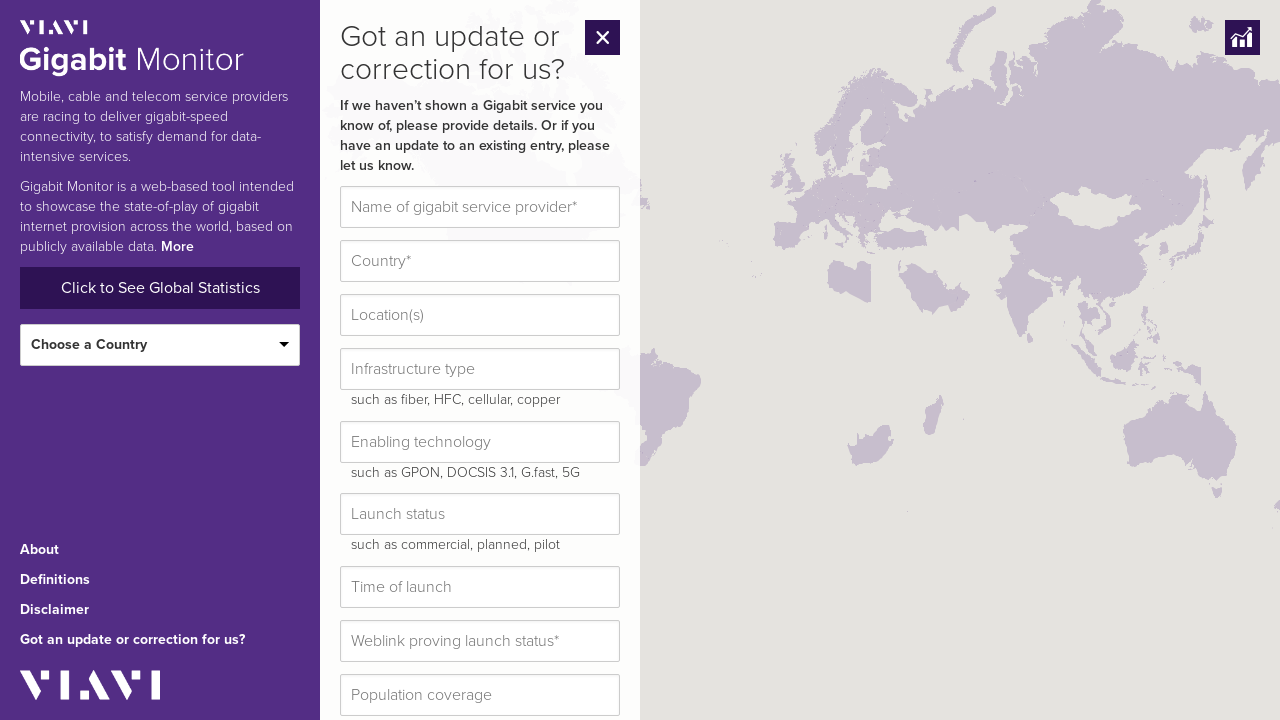

--- FILE ---
content_type: text/html; charset=utf-8
request_url: https://gigabitmonitor.com/submit-your-service
body_size: 735
content:
<!DOCTYPE html>
<html>
<head>
  <title></title>
</head>
<body>
  <div id="FormContent">
    <h2><span>Got an update or correction for us?</span></h2>
    <p><strong>If we haven’t shown a Gigabit service you know of, please provide details. Or if you have an update to an existing entry, please let us know.</strong></p>
    <form id="ServiceForm" action="https://gigabitmonitor.com/service-submission" method="post" name="ServiceForm">
      <input type="hidden" name="_token" value="QlyOIIOUxzeUvh02Qiuu3wPah6hRWEZ38dBFPBpo">
      <div class="error" id="e_tsCompany">
        Service provider field is required.
      </div><input type="text" name="tsCompany" placeholder="Name of gigabit service provider*" value="">
      <div class="error" id="e_tsCountry">
        Country field is required.
      </div><input type="text" name="tsCountry" placeholder="Country*" value=""> <input type="text" name="tsLocation" placeholder="Location(s)" value=""> <input type="text" name="tsInfrastructureType" placeholder="Infrastructure type" value="" class="mb0">
      <div class="info">
        such as fiber, HFC, cellular, copper
      </div><input type="text" name="tsEnablingTechnology" placeholder="Enabling technology" value="" class="mb0">
      <div class="info">
        such as GPON, DOCSIS 3.1, G.fast, 5G
      </div><input type="text" name="tsLaunchStatus" placeholder="Launch status" value="" class="mb0">
      <div class="info">
        such as commercial, planned, pilot
      </div><input type="text" name="tsTimeofLaunch" placeholder="Time of launch" value="">
      <div class="error" id="e_tsWeblinkProvingLaunchStatus">
        Weblink proving launch status field is required.
      </div><input type="text" name="tsWeblinkProvingLaunchStatus" placeholder="Weblink proving launch status*" value=""> <input type="text" name="tsPopulation" placeholder="Population coverage" value=""> 
      <textarea name="tsMessage" placeholder="Message"></textarea> <input type="text" name="tsContactName" placeholder="Your name" value="">
      <div class="error" id="e_tsContactEmail">
        Your email address field requires a valid emaill address.
      </div><input type="text" name="tsContactEmail" placeholder="Your email address" value="">
      <div class="error" id="e_tsTermsAccepted">
        You must agree to the terms.
      </div><input type="checkbox" name="tsTermsAccepted" value="Yes"> By checking this box I accept that I have read and agreed to the <a href="/disclaimer" class="content_link">terms of information</a> submission. <input type="submit" name="Submit" value="Submit your Service">
      <p><br>
      *Required</p>
    </form>
  </div>
  <script src="/js/form" type="text/javascript"></script>
</body>
</html>


--- FILE ---
content_type: text/html; charset=utf-8
request_url: https://gigabitmonitor.com/
body_size: 1841
content:
<!DOCTYPE html>
<html>
<head>
  <title>VIAVI :: Gigabit Monitor</title>
  <meta property="og:image" content="//gigabitmonitor.com/images/Gigabit-Social-Card.jpg">
  <meta name="viewport" content="width=device-width, initial-scale=1.0">
  <link href="/css/app.css" rel="stylesheet" type="text/css">
  <link rel="icon" type="image/x-icon" href="/favicon.ico">
  <script type="text/javascript" src="/js/jquery.js"></script>
  <script type="text/javascript">
                        
                        $( document ).ready(function() {
                                
                                
                                $('#pt_overview_open_btn').attr("href", "https://gigabitmonitor.com/-/tPopulation");


                        
                        $( "#pt_overview_open_btn" ).animate({
  opacity: 1
  });
                        
                        
                        });
  </script>
  <style>
                        
                        #pt_overview_open_btn {opacity:0}
  </style>
</head>
<body class="sm-full">
  <main id="main">
    <section>
      <aside>
        <div class="container">
          <img src="/images/gigabit-logo.png" id="logo" alt="Gigabit Monitor Logo">
          <p>Mobile, cable and telecom service providers are racing to deliver gigabit-speed connectivity, to satisfy demand for data-intensive services.</p>
          <p>Gigabit Monitor is a web-based tool intended to showcase the state-of-play of gigabit internet provision across the world, based on publicly available data. <a href="/about" class="content_link"><strong>More</strong></a></p>
          <form id="filter_form" action="https://gigabitmonitor.com/filter" method="get" name="filter_form">
            <a href="#" class="btn" id="pt_overview_open_btn">Click to See Global Statistics</a>
            <div>
              <select name="country_sel" id="country_sel">
                <option value="-" data-imagesrc="" selected>
                  Choose a Country
                </option>
                <option value="Australia" data-imagesrc="">
                  Australia
                </option>
                <option value="Austria" data-imagesrc="">
                  Austria
                </option>
                <option value="Bahrain" data-imagesrc="">
                  Bahrain
                </option>
                <option value="Belgium" data-imagesrc="">
                  Belgium
                </option>
                <option value="Brazil" data-imagesrc="">
                  Brazil
                </option>
                <option value="Bulgaria" data-imagesrc="">
                  Bulgaria
                </option>
                <option value="Canada" data-imagesrc="">
                  Canada
                </option>
                <option value="China" data-imagesrc="">
                  China
                </option>
                <option value="Croatia" data-imagesrc="">
                  Croatia
                </option>
                <option value="Czech+Republic" data-imagesrc="">
                  Czech Republic
                </option>
                <option value="Denmark" data-imagesrc="">
                  Denmark
                </option>
                <option value="Estonia" data-imagesrc="">
                  Estonia
                </option>
                <option value="Finland" data-imagesrc="">
                  Finland
                </option>
                <option value="France" data-imagesrc="">
                  France
                </option>
                <option value="Germany" data-imagesrc="">
                  Germany
                </option>
                <option value="Greece" data-imagesrc="">
                  Greece
                </option>
                <option value="Hungary" data-imagesrc="">
                  Hungary
                </option>
                <option value="India" data-imagesrc="">
                  India
                </option>
                <option value="Indonesia" data-imagesrc="">
                  Indonesia
                </option>
                <option value="Ireland" data-imagesrc="">
                  Ireland
                </option>
                <option value="Israel" data-imagesrc="">
                  Israel
                </option>
                <option value="Italy" data-imagesrc="">
                  Italy
                </option>
                <option value="Japan" data-imagesrc="">
                  Japan
                </option>
                <option value="Kazakhstan" data-imagesrc="">
                  Kazakhstan
                </option>
                <option value="Kuwait" data-imagesrc="">
                  Kuwait
                </option>
                <option value="Latvia" data-imagesrc="">
                  Latvia
                </option>
                <option value="Libya" data-imagesrc="">
                  Libya
                </option>
                <option value="Lithuania" data-imagesrc="">
                  Lithuania
                </option>
                <option value="Luxembourg" data-imagesrc="">
                  Luxembourg
                </option>
                <option value="Macedonia" data-imagesrc="">
                  Macedonia
                </option>
                <option value="Madagascar" data-imagesrc="">
                  Madagascar
                </option>
                <option value="Malaysia" data-imagesrc="">
                  Malaysia
                </option>
                <option value="Maldives" data-imagesrc="">
                  Maldives
                </option>
                <option value="Malta" data-imagesrc="">
                  Malta
                </option>
                <option value="Mauritius" data-imagesrc="">
                  Mauritius
                </option>
                <option value="Moldova" data-imagesrc="">
                  Moldova
                </option>
                <option value="Monaco" data-imagesrc="">
                  Monaco
                </option>
                <option value="Montenegro" data-imagesrc="">
                  Montenegro
                </option>
                <option value="Netherlands" data-imagesrc="">
                  Netherlands
                </option>
                <option value="New+Zealand" data-imagesrc="">
                  New Zealand
                </option>
                <option value="Norway" data-imagesrc="">
                  Norway
                </option>
                <option value="Oman" data-imagesrc="">
                  Oman
                </option>
                <option value="Philippines" data-imagesrc="">
                  Philippines
                </option>
                <option value="Poland" data-imagesrc="">
                  Poland
                </option>
                <option value="Portugal" data-imagesrc="">
                  Portugal
                </option>
                <option value="Puerto+Rico" data-imagesrc="">
                  Puerto Rico
                </option>
                <option value="Qatar" data-imagesrc="">
                  Qatar
                </option>
                <option value="Romania" data-imagesrc="">
                  Romania
                </option>
                <option value="Russia" data-imagesrc="">
                  Russia
                </option>
                <option value="San+Marino" data-imagesrc="">
                  San Marino
                </option>
                <option value="Saudi+Arabia" data-imagesrc="">
                  Saudi Arabia
                </option>
                <option value="Serbia" data-imagesrc="">
                  Serbia
                </option>
                <option value="Seychelles" data-imagesrc="">
                  Seychelles
                </option>
                <option value="Singapore" data-imagesrc="">
                  Singapore
                </option>
                <option value="Slovakia" data-imagesrc="">
                  Slovakia
                </option>
                <option value="Slovenia" data-imagesrc="">
                  Slovenia
                </option>
                <option value="South+Africa" data-imagesrc="">
                  South Africa
                </option>
                <option value="South+Korea" data-imagesrc="">
                  South Korea
                </option>
                <option value="Spain" data-imagesrc="">
                  Spain
                </option>
                <option value="Sri+Lanka" data-imagesrc="">
                  Sri Lanka
                </option>
                <option value="Sweden" data-imagesrc="">
                  Sweden
                </option>
                <option value="Switzerland" data-imagesrc="">
                  Switzerland
                </option>
                <option value="Thailand" data-imagesrc="">
                  Thailand
                </option>
                <option value="Turkey" data-imagesrc="">
                  Turkey
                </option>
                <option value="Ukraine" data-imagesrc="">
                  Ukraine
                </option>
                <option value="United+Arab+Emirates" data-imagesrc="">
                  United Arab Emirates
                </option>
                <option value="United+Kingdom" data-imagesrc="">
                  United Kingdom
                </option>
                <option value="United+States" data-imagesrc="">
                  United States
                </option>
                <option value="Uruguay" data-imagesrc="">
                  Uruguay
                </option>
                <option value="Vietnam" data-imagesrc="">
                  Vietnam
                </option>
              </select> <input type="hidden" name="country" id="country_hidden" value="-">
            </div>
          </form>
          <footer>
            <nav>
              <ul>
                <li>
                  <a href="/about">About</a>
                </li>
                <li>
                  <a href="/definitions">Definitions</a>
                </li>
                <li>
                  <a href="/disclaimer">Disclaimer</a>
                </li>
                <li>
                  <a href="/submit-your-service">Got an update or correction for us?</a>
                </li>
              </ul>
            </nav><img src="/images/viavi-logo.png" alt="Viavi Logo" border="0">
          </footer>
        </div>
      </aside>
      <article id="infobox">
        <div class="container">
          <a href="#" title="Close" id="ib_close_btn"><img src="/images/box-close.png" alt="Close button" border="0"></a>
          <div id="ib_content"></div>
        </div>
      </article>
      <article id="providers_table">
        <div class="container">
          <a href="#" title="Close" id="pt_close_btn"><img src="/images/box-close.png" alt="Close button" border="0"></a>
          <div id="pt_content"></div>
        </div>
      </article>
      <div id="map"></div><a href="/-/tPopulation" title="Global statistics" id="pt_open_btn"><img src="/images/box-stats.png" alt="Stats button" border="0"></a> <a href="/-/tPopulation" title="Filter" id="m_reset_btn"><img src="/images/box-left.png" alt="Filter button" border="0"></a>
    </section>
  </main>
  <script type="text/javascript" src="https://use.typekit.net/pox3quu.js"></script>
  <script type="text/javascript">

  try{Typekit.load({ async: true });}catch(e){}
  </script>
  <script type="text/javascript" src="/js/jquery.js"></script>
  <script type="text/javascript" src="/js/jquery.ddslick.js"></script>
  <script type="text/javascript" src="https://maps.googleapis.com/maps/api/js?key=AIzaSyDtaKeMLwm76zARR7mG-yFSyKLxqbN5ysY"></script>
  <script type="text/javascript" src="/js/chartist.min.js"></script>
  <script type="text/javascript" src="/js/index/-"></script>
</body>
</html>


--- FILE ---
content_type: text/html; charset=utf-8
request_url: https://gigabitmonitor.com/submit-your-service
body_size: 684
content:
<!DOCTYPE html>
<html>
<head>
  <title></title>
</head>
<body>
  <div id="FormContent">
    <h2><span>Got an update or correction for us?</span></h2>
    <p><strong>If we haven’t shown a Gigabit service you know of, please provide details. Or if you have an update to an existing entry, please let us know.</strong></p>
    <form id="ServiceForm" action="https://gigabitmonitor.com/service-submission" method="post" name="ServiceForm">
      <input type="hidden" name="_token" value="QlyOIIOUxzeUvh02Qiuu3wPah6hRWEZ38dBFPBpo">
      <div class="error" id="e_tsCompany">
        Service provider field is required.
      </div><input type="text" name="tsCompany" placeholder="Name of gigabit service provider*" value="">
      <div class="error" id="e_tsCountry">
        Country field is required.
      </div><input type="text" name="tsCountry" placeholder="Country*" value=""> <input type="text" name="tsLocation" placeholder="Location(s)" value=""> <input type="text" name="tsInfrastructureType" placeholder="Infrastructure type" value="" class="mb0">
      <div class="info">
        such as fiber, HFC, cellular, copper
      </div><input type="text" name="tsEnablingTechnology" placeholder="Enabling technology" value="" class="mb0">
      <div class="info">
        such as GPON, DOCSIS 3.1, G.fast, 5G
      </div><input type="text" name="tsLaunchStatus" placeholder="Launch status" value="" class="mb0">
      <div class="info">
        such as commercial, planned, pilot
      </div><input type="text" name="tsTimeofLaunch" placeholder="Time of launch" value="">
      <div class="error" id="e_tsWeblinkProvingLaunchStatus">
        Weblink proving launch status field is required.
      </div><input type="text" name="tsWeblinkProvingLaunchStatus" placeholder="Weblink proving launch status*" value=""> <input type="text" name="tsPopulation" placeholder="Population coverage" value=""> 
      <textarea name="tsMessage" placeholder="Message"></textarea> <input type="text" name="tsContactName" placeholder="Your name" value="">
      <div class="error" id="e_tsContactEmail">
        Your email address field requires a valid emaill address.
      </div><input type="text" name="tsContactEmail" placeholder="Your email address" value="">
      <div class="error" id="e_tsTermsAccepted">
        You must agree to the terms.
      </div><input type="checkbox" name="tsTermsAccepted" value="Yes"> By checking this box I accept that I have read and agreed to the <a href="/disclaimer" class="content_link">terms of information</a> submission. <input type="submit" name="Submit" value="Submit your Service">
      <p><br>
      *Required</p>
    </form>
  </div>
  <script src="/js/form" type="text/javascript"></script>
</body>
</html>


--- FILE ---
content_type: text/javascript;charset=UTF-8
request_url: https://gigabitmonitor.com/js/chartist.min.js
body_size: 12285
content:
/* Chartist.js 0.10.0
 * Copyright © 2016 Gion Kunz
 * Free to use under either the WTFPL license or the MIT license.
 * https://raw.githubusercontent.com/gionkunz/chartist-js/master/LICENSE-WTFPL
 * https://raw.githubusercontent.com/gionkunz/chartist-js/master/LICENSE-MIT
 */

!function(a,b){"function"==typeof define&&define.amd?define("Chartist",[],function(){return a.Chartist=b()}):"object"==typeof exports?module.exports=b():a.Chartist=b()}(this,function(){var a={version:"0.10.0"};return function(a,b,c){"use strict";c.namespaces={svg:"http://www.w3.org/2000/svg",xmlns:"http://www.w3.org/2000/xmlns/",xhtml:"http://www.w3.org/1999/xhtml",xlink:"http://www.w3.org/1999/xlink",ct:"http://gionkunz.github.com/chartist-js/ct"},c.noop=function(a){return a},c.alphaNumerate=function(a){return String.fromCharCode(97+a%26)},c.extend=function(a){var b,d,e;for(a=a||{},b=1;b<arguments.length;b++){d=arguments[b];for(var f in d)e=d[f],"object"!=typeof e||null===e||e instanceof Array?a[f]=e:a[f]=c.extend(a[f],e)}return a},c.replaceAll=function(a,b,c){return a.replace(new RegExp(b,"g"),c)},c.ensureUnit=function(a,b){return"number"==typeof a&&(a+=b),a},c.quantity=function(a){if("string"==typeof a){var b=/^(\d+)\s*(.*)$/g.exec(a);return{value:+b[1],unit:b[2]||void 0}}return{value:a}},c.querySelector=function(a){return a instanceof Node?a:b.querySelector(a)},c.times=function(a){return Array.apply(null,new Array(a))},c.sum=function(a,b){return a+(b?b:0)},c.mapMultiply=function(a){return function(b){return b*a}},c.mapAdd=function(a){return function(b){return b+a}},c.serialMap=function(a,b){var d=[],e=Math.max.apply(null,a.map(function(a){return a.length}));return c.times(e).forEach(function(c,e){var f=a.map(function(a){return a[e]});d[e]=b.apply(null,f)}),d},c.roundWithPrecision=function(a,b){var d=Math.pow(10,b||c.precision);return Math.round(a*d)/d},c.precision=8,c.escapingMap={"&":"&amp;","<":"&lt;",">":"&gt;",'"':"&quot;","'":"&#039;"},c.serialize=function(a){return null===a||void 0===a?a:("number"==typeof a?a=""+a:"object"==typeof a&&(a=JSON.stringify({data:a})),Object.keys(c.escapingMap).reduce(function(a,b){return c.replaceAll(a,b,c.escapingMap[b])},a))},c.deserialize=function(a){if("string"!=typeof a)return a;a=Object.keys(c.escapingMap).reduce(function(a,b){return c.replaceAll(a,c.escapingMap[b],b)},a);try{a=JSON.parse(a),a=void 0!==a.data?a.data:a}catch(b){}return a},c.createSvg=function(a,b,d,e){var f;return b=b||"100%",d=d||"100%",Array.prototype.slice.call(a.querySelectorAll("svg")).filter(function(a){return a.getAttributeNS(c.namespaces.xmlns,"ct")}).forEach(function(b){a.removeChild(b)}),f=new c.Svg("svg").attr({width:b,height:d}).addClass(e).attr({style:"width: "+b+"; height: "+d+";"}),a.appendChild(f._node),f},c.normalizeData=function(a,b,d){var e,f={raw:a,normalized:{}};return f.normalized.series=c.getDataArray({series:a.series||[]},b,d),e=f.normalized.series.every(function(a){return a instanceof Array})?Math.max.apply(null,f.normalized.series.map(function(a){return a.length})):f.normalized.series.length,f.normalized.labels=(a.labels||[]).slice(),Array.prototype.push.apply(f.normalized.labels,c.times(Math.max(0,e-f.normalized.labels.length)).map(function(){return""})),b&&c.reverseData(f.normalized),f},c.safeHasProperty=function(a,b){return null!==a&&"object"==typeof a&&a.hasOwnProperty(b)},c.isDataHoleValue=function(a){return null===a||void 0===a||"number"==typeof a&&isNaN(a)},c.reverseData=function(a){a.labels.reverse(),a.series.reverse();for(var b=0;b<a.series.length;b++)"object"==typeof a.series[b]&&void 0!==a.series[b].data?a.series[b].data.reverse():a.series[b]instanceof Array&&a.series[b].reverse()},c.getDataArray=function(a,b,d){function e(a){if(c.safeHasProperty(a,"value"))return e(a.value);if(c.safeHasProperty(a,"data"))return e(a.data);if(a instanceof Array)return a.map(e);if(!c.isDataHoleValue(a)){if(d){var b={};return"string"==typeof d?b[d]=c.getNumberOrUndefined(a):b.y=c.getNumberOrUndefined(a),b.x=a.hasOwnProperty("x")?c.getNumberOrUndefined(a.x):b.x,b.y=a.hasOwnProperty("y")?c.getNumberOrUndefined(a.y):b.y,b}return c.getNumberOrUndefined(a)}}return a.series.map(e)},c.normalizePadding=function(a,b){return b=b||0,"number"==typeof a?{top:a,right:a,bottom:a,left:a}:{top:"number"==typeof a.top?a.top:b,right:"number"==typeof a.right?a.right:b,bottom:"number"==typeof a.bottom?a.bottom:b,left:"number"==typeof a.left?a.left:b}},c.getMetaData=function(a,b){var c=a.data?a.data[b]:a[b];return c?c.meta:void 0},c.orderOfMagnitude=function(a){return Math.floor(Math.log(Math.abs(a))/Math.LN10)},c.projectLength=function(a,b,c){return b/c.range*a},c.getAvailableHeight=function(a,b){return Math.max((c.quantity(b.height).value||a.height())-(b.chartPadding.top+b.chartPadding.bottom)-b.axisX.offset,0)},c.getHighLow=function(a,b,d){function e(a){if(void 0!==a)if(a instanceof Array)for(var b=0;b<a.length;b++)e(a[b]);else{var c=d?+a[d]:+a;g&&c>f.high&&(f.high=c),h&&c<f.low&&(f.low=c)}}b=c.extend({},b,d?b["axis"+d.toUpperCase()]:{});var f={high:void 0===b.high?-Number.MAX_VALUE:+b.high,low:void 0===b.low?Number.MAX_VALUE:+b.low},g=void 0===b.high,h=void 0===b.low;return(g||h)&&e(a),(b.referenceValue||0===b.referenceValue)&&(f.high=Math.max(b.referenceValue,f.high),f.low=Math.min(b.referenceValue,f.low)),f.high<=f.low&&(0===f.low?f.high=1:f.low<0?f.high=0:f.high>0?f.low=0:(f.high=1,f.low=0)),f},c.isNumeric=function(a){return null!==a&&isFinite(a)},c.isFalseyButZero=function(a){return!a&&0!==a},c.getNumberOrUndefined=function(a){return c.isNumeric(a)?+a:void 0},c.isMultiValue=function(a){return"object"==typeof a&&("x"in a||"y"in a)},c.getMultiValue=function(a,b){return c.isMultiValue(a)?c.getNumberOrUndefined(a[b||"y"]):c.getNumberOrUndefined(a)},c.rho=function(a){function b(a,c){return a%c===0?c:b(c,a%c)}function c(a){return a*a+1}if(1===a)return a;var d,e=2,f=2;if(a%2===0)return 2;do e=c(e)%a,f=c(c(f))%a,d=b(Math.abs(e-f),a);while(1===d);return d},c.getBounds=function(a,b,d,e){function f(a,b){return a===(a+=b)&&(a*=1+(b>0?o:-o)),a}var g,h,i,j=0,k={high:b.high,low:b.low};k.valueRange=k.high-k.low,k.oom=c.orderOfMagnitude(k.valueRange),k.step=Math.pow(10,k.oom),k.min=Math.floor(k.low/k.step)*k.step,k.max=Math.ceil(k.high/k.step)*k.step,k.range=k.max-k.min,k.numberOfSteps=Math.round(k.range/k.step);var l=c.projectLength(a,k.step,k),m=l<d,n=e?c.rho(k.range):0;if(e&&c.projectLength(a,1,k)>=d)k.step=1;else if(e&&n<k.step&&c.projectLength(a,n,k)>=d)k.step=n;else for(;;){if(m&&c.projectLength(a,k.step,k)<=d)k.step*=2;else{if(m||!(c.projectLength(a,k.step/2,k)>=d))break;if(k.step/=2,e&&k.step%1!==0){k.step*=2;break}}if(j++>1e3)throw new Error("Exceeded maximum number of iterations while optimizing scale step!")}var o=2.221e-16;for(k.step=Math.max(k.step,o),h=k.min,i=k.max;h+k.step<=k.low;)h=f(h,k.step);for(;i-k.step>=k.high;)i=f(i,-k.step);k.min=h,k.max=i,k.range=k.max-k.min;var p=[];for(g=k.min;g<=k.max;g=f(g,k.step)){var q=c.roundWithPrecision(g);q!==p[p.length-1]&&p.push(q)}return k.values=p,k},c.polarToCartesian=function(a,b,c,d){var e=(d-90)*Math.PI/180;return{x:a+c*Math.cos(e),y:b+c*Math.sin(e)}},c.createChartRect=function(a,b,d){var e=!(!b.axisX&&!b.axisY),f=e?b.axisY.offset:0,g=e?b.axisX.offset:0,h=a.width()||c.quantity(b.width).value||0,i=a.height()||c.quantity(b.height).value||0,j=c.normalizePadding(b.chartPadding,d);h=Math.max(h,f+j.left+j.right),i=Math.max(i,g+j.top+j.bottom);var k={padding:j,width:function(){return this.x2-this.x1},height:function(){return this.y1-this.y2}};return e?("start"===b.axisX.position?(k.y2=j.top+g,k.y1=Math.max(i-j.bottom,k.y2+1)):(k.y2=j.top,k.y1=Math.max(i-j.bottom-g,k.y2+1)),"start"===b.axisY.position?(k.x1=j.left+f,k.x2=Math.max(h-j.right,k.x1+1)):(k.x1=j.left,k.x2=Math.max(h-j.right-f,k.x1+1))):(k.x1=j.left,k.x2=Math.max(h-j.right,k.x1+1),k.y2=j.top,k.y1=Math.max(i-j.bottom,k.y2+1)),k},c.createGrid=function(a,b,d,e,f,g,h,i){var j={};j[d.units.pos+"1"]=a,j[d.units.pos+"2"]=a,j[d.counterUnits.pos+"1"]=e,j[d.counterUnits.pos+"2"]=e+f;var k=g.elem("line",j,h.join(" "));i.emit("draw",c.extend({type:"grid",axis:d,index:b,group:g,element:k},j))},c.createGridBackground=function(a,b,c,d){var e=a.elem("rect",{x:b.x1,y:b.y2,width:b.width(),height:b.height()},c,!0);d.emit("draw",{type:"gridBackground",group:a,element:e})},c.createLabel=function(a,b,d,e,f,g,h,i,j,k,l){var m,n={};if(n[f.units.pos]=a+h[f.units.pos],n[f.counterUnits.pos]=h[f.counterUnits.pos],n[f.units.len]=b,n[f.counterUnits.len]=Math.max(0,g-10),k){var o='<span class="'+j.join(" ")+'" style="'+f.units.len+": "+Math.round(n[f.units.len])+"px; "+f.counterUnits.len+": "+Math.round(n[f.counterUnits.len])+'px">'+e[d]+"</span>";m=i.foreignObject(o,c.extend({style:"overflow: visible;"},n))}else m=i.elem("text",n,j.join(" ")).text(e[d]);l.emit("draw",c.extend({type:"label",axis:f,index:d,group:i,element:m,text:e[d]},n))},c.getSeriesOption=function(a,b,c){if(a.name&&b.series&&b.series[a.name]){var d=b.series[a.name];return d.hasOwnProperty(c)?d[c]:b[c]}return b[c]},c.optionsProvider=function(b,d,e){function f(b){var f=h;if(h=c.extend({},j),d)for(i=0;i<d.length;i++){var g=a.matchMedia(d[i][0]);g.matches&&(h=c.extend(h,d[i][1]))}e&&b&&e.emit("optionsChanged",{previousOptions:f,currentOptions:h})}function g(){k.forEach(function(a){a.removeListener(f)})}var h,i,j=c.extend({},b),k=[];if(!a.matchMedia)throw"window.matchMedia not found! Make sure you're using a polyfill.";if(d)for(i=0;i<d.length;i++){var l=a.matchMedia(d[i][0]);l.addListener(f),k.push(l)}return f(),{removeMediaQueryListeners:g,getCurrentOptions:function(){return c.extend({},h)}}},c.splitIntoSegments=function(a,b,d){var e={increasingX:!1,fillHoles:!1};d=c.extend({},e,d);for(var f=[],g=!0,h=0;h<a.length;h+=2)void 0===c.getMultiValue(b[h/2].value)?d.fillHoles||(g=!0):(d.increasingX&&h>=2&&a[h]<=a[h-2]&&(g=!0),g&&(f.push({pathCoordinates:[],valueData:[]}),g=!1),f[f.length-1].pathCoordinates.push(a[h],a[h+1]),f[f.length-1].valueData.push(b[h/2]));return f}}(window,document,a),function(a,b,c){"use strict";c.Interpolation={},c.Interpolation.none=function(a){var b={fillHoles:!1};return a=c.extend({},b,a),function(b,d){for(var e=new c.Svg.Path,f=!0,g=0;g<b.length;g+=2){var h=b[g],i=b[g+1],j=d[g/2];void 0!==c.getMultiValue(j.value)?(f?e.move(h,i,!1,j):e.line(h,i,!1,j),f=!1):a.fillHoles||(f=!0)}return e}},c.Interpolation.simple=function(a){var b={divisor:2,fillHoles:!1};a=c.extend({},b,a);var d=1/Math.max(1,a.divisor);return function(b,e){for(var f,g,h,i=new c.Svg.Path,j=0;j<b.length;j+=2){var k=b[j],l=b[j+1],m=(k-f)*d,n=e[j/2];void 0!==n.value?(void 0===h?i.move(k,l,!1,n):i.curve(f+m,g,k-m,l,k,l,!1,n),f=k,g=l,h=n):a.fillHoles||(f=k=h=void 0)}return i}},c.Interpolation.cardinal=function(a){var b={tension:1,fillHoles:!1};a=c.extend({},b,a);var d=Math.min(1,Math.max(0,a.tension)),e=1-d;return function f(b,g){var h=c.splitIntoSegments(b,g,{fillHoles:a.fillHoles});if(h.length){if(h.length>1){var i=[];return h.forEach(function(a){i.push(f(a.pathCoordinates,a.valueData))}),c.Svg.Path.join(i)}if(b=h[0].pathCoordinates,g=h[0].valueData,b.length<=4)return c.Interpolation.none()(b,g);for(var j,k=(new c.Svg.Path).move(b[0],b[1],!1,g[0]),l=0,m=b.length;m-2*!j>l;l+=2){var n=[{x:+b[l-2],y:+b[l-1]},{x:+b[l],y:+b[l+1]},{x:+b[l+2],y:+b[l+3]},{x:+b[l+4],y:+b[l+5]}];j?l?m-4===l?n[3]={x:+b[0],y:+b[1]}:m-2===l&&(n[2]={x:+b[0],y:+b[1]},n[3]={x:+b[2],y:+b[3]}):n[0]={x:+b[m-2],y:+b[m-1]}:m-4===l?n[3]=n[2]:l||(n[0]={x:+b[l],y:+b[l+1]}),k.curve(d*(-n[0].x+6*n[1].x+n[2].x)/6+e*n[2].x,d*(-n[0].y+6*n[1].y+n[2].y)/6+e*n[2].y,d*(n[1].x+6*n[2].x-n[3].x)/6+e*n[2].x,d*(n[1].y+6*n[2].y-n[3].y)/6+e*n[2].y,n[2].x,n[2].y,!1,g[(l+2)/2])}return k}return c.Interpolation.none()([])}},c.Interpolation.monotoneCubic=function(a){var b={fillHoles:!1};return a=c.extend({},b,a),function d(b,e){var f=c.splitIntoSegments(b,e,{fillHoles:a.fillHoles,increasingX:!0});if(f.length){if(f.length>1){var g=[];return f.forEach(function(a){g.push(d(a.pathCoordinates,a.valueData))}),c.Svg.Path.join(g)}if(b=f[0].pathCoordinates,e=f[0].valueData,b.length<=4)return c.Interpolation.none()(b,e);var h,i,j=[],k=[],l=b.length/2,m=[],n=[],o=[],p=[];for(h=0;h<l;h++)j[h]=b[2*h],k[h]=b[2*h+1];for(h=0;h<l-1;h++)o[h]=k[h+1]-k[h],p[h]=j[h+1]-j[h],n[h]=o[h]/p[h];for(m[0]=n[0],m[l-1]=n[l-2],h=1;h<l-1;h++)0===n[h]||0===n[h-1]||n[h-1]>0!=n[h]>0?m[h]=0:(m[h]=3*(p[h-1]+p[h])/((2*p[h]+p[h-1])/n[h-1]+(p[h]+2*p[h-1])/n[h]),isFinite(m[h])||(m[h]=0));for(i=(new c.Svg.Path).move(j[0],k[0],!1,e[0]),h=0;h<l-1;h++)i.curve(j[h]+p[h]/3,k[h]+m[h]*p[h]/3,j[h+1]-p[h]/3,k[h+1]-m[h+1]*p[h]/3,j[h+1],k[h+1],!1,e[h+1]);return i}return c.Interpolation.none()([])}},c.Interpolation.step=function(a){var b={postpone:!0,fillHoles:!1};return a=c.extend({},b,a),function(b,d){for(var e,f,g,h=new c.Svg.Path,i=0;i<b.length;i+=2){var j=b[i],k=b[i+1],l=d[i/2];void 0!==l.value?(void 0===g?h.move(j,k,!1,l):(a.postpone?h.line(j,f,!1,g):h.line(e,k,!1,l),h.line(j,k,!1,l)),e=j,f=k,g=l):a.fillHoles||(e=f=g=void 0)}return h}}}(window,document,a),function(a,b,c){"use strict";c.EventEmitter=function(){function a(a,b){d[a]=d[a]||[],d[a].push(b)}function b(a,b){d[a]&&(b?(d[a].splice(d[a].indexOf(b),1),0===d[a].length&&delete d[a]):delete d[a])}function c(a,b){d[a]&&d[a].forEach(function(a){a(b)}),d["*"]&&d["*"].forEach(function(c){c(a,b)})}var d=[];return{addEventHandler:a,removeEventHandler:b,emit:c}}}(window,document,a),function(a,b,c){"use strict";function d(a){var b=[];if(a.length)for(var c=0;c<a.length;c++)b.push(a[c]);return b}function e(a,b){var d=b||this.prototype||c.Class,e=Object.create(d);c.Class.cloneDefinitions(e,a);var f=function(){var a,b=e.constructor||function(){};return a=this===c?Object.create(e):this,b.apply(a,Array.prototype.slice.call(arguments,0)),a};return f.prototype=e,f["super"]=d,f.extend=this.extend,f}function f(){var a=d(arguments),b=a[0];return a.splice(1,a.length-1).forEach(function(a){Object.getOwnPropertyNames(a).forEach(function(c){delete b[c],Object.defineProperty(b,c,Object.getOwnPropertyDescriptor(a,c))})}),b}c.Class={extend:e,cloneDefinitions:f}}(window,document,a),function(a,b,c){"use strict";function d(a,b,d){return a&&(this.data=a||{},this.data.labels=this.data.labels||[],this.data.series=this.data.series||[],this.eventEmitter.emit("data",{type:"update",data:this.data})),b&&(this.options=c.extend({},d?this.options:this.defaultOptions,b),this.initializeTimeoutId||(this.optionsProvider.removeMediaQueryListeners(),this.optionsProvider=c.optionsProvider(this.options,this.responsiveOptions,this.eventEmitter))),this.initializeTimeoutId||this.createChart(this.optionsProvider.getCurrentOptions()),this}function e(){return this.initializeTimeoutId?a.clearTimeout(this.initializeTimeoutId):(a.removeEventListener("resize",this.resizeListener),this.optionsProvider.removeMediaQueryListeners()),this}function f(a,b){return this.eventEmitter.addEventHandler(a,b),this}function g(a,b){return this.eventEmitter.removeEventHandler(a,b),this}function h(){a.addEventListener("resize",this.resizeListener),this.optionsProvider=c.optionsProvider(this.options,this.responsiveOptions,this.eventEmitter),this.eventEmitter.addEventHandler("optionsChanged",function(){this.update()}.bind(this)),this.options.plugins&&this.options.plugins.forEach(function(a){a instanceof Array?a[0](this,a[1]):a(this)}.bind(this)),this.eventEmitter.emit("data",{type:"initial",data:this.data}),this.createChart(this.optionsProvider.getCurrentOptions()),this.initializeTimeoutId=void 0}function i(a,b,d,e,f){this.container=c.querySelector(a),this.data=b||{},this.data.labels=this.data.labels||[],this.data.series=this.data.series||[],this.defaultOptions=d,this.options=e,this.responsiveOptions=f,this.eventEmitter=c.EventEmitter(),this.supportsForeignObject=c.Svg.isSupported("Extensibility"),this.supportsAnimations=c.Svg.isSupported("AnimationEventsAttribute"),this.resizeListener=function(){this.update()}.bind(this),this.container&&(this.container.__chartist__&&this.container.__chartist__.detach(),this.container.__chartist__=this),this.initializeTimeoutId=setTimeout(h.bind(this),0)}c.Base=c.Class.extend({constructor:i,optionsProvider:void 0,container:void 0,svg:void 0,eventEmitter:void 0,createChart:function(){throw new Error("Base chart type can't be instantiated!")},update:d,detach:e,on:f,off:g,version:c.version,supportsForeignObject:!1})}(window,document,a),function(a,b,c){"use strict";function d(a,d,e,f,g){a instanceof Element?this._node=a:(this._node=b.createElementNS(c.namespaces.svg,a),"svg"===a&&this.attr({"xmlns:ct":c.namespaces.ct})),d&&this.attr(d),e&&this.addClass(e),f&&(g&&f._node.firstChild?f._node.insertBefore(this._node,f._node.firstChild):f._node.appendChild(this._node))}function e(a,b){return"string"==typeof a?b?this._node.getAttributeNS(b,a):this._node.getAttribute(a):(Object.keys(a).forEach(function(b){if(void 0!==a[b])if(b.indexOf(":")!==-1){var d=b.split(":");this._node.setAttributeNS(c.namespaces[d[0]],b,a[b])}else this._node.setAttribute(b,a[b])}.bind(this)),this)}function f(a,b,d,e){return new c.Svg(a,b,d,this,e)}function g(){return this._node.parentNode instanceof SVGElement?new c.Svg(this._node.parentNode):null}function h(){for(var a=this._node;"svg"!==a.nodeName;)a=a.parentNode;return new c.Svg(a)}function i(a){var b=this._node.querySelector(a);return b?new c.Svg(b):null}function j(a){var b=this._node.querySelectorAll(a);return b.length?new c.Svg.List(b):null}function k(){return this._node}function l(a,d,e,f){if("string"==typeof a){var g=b.createElement("div");g.innerHTML=a,a=g.firstChild}a.setAttribute("xmlns",c.namespaces.xmlns);var h=this.elem("foreignObject",d,e,f);return h._node.appendChild(a),h}function m(a){return this._node.appendChild(b.createTextNode(a)),this}function n(){for(;this._node.firstChild;)this._node.removeChild(this._node.firstChild);return this}function o(){return this._node.parentNode.removeChild(this._node),this.parent()}function p(a){return this._node.parentNode.replaceChild(a._node,this._node),a}function q(a,b){return b&&this._node.firstChild?this._node.insertBefore(a._node,this._node.firstChild):this._node.appendChild(a._node),this}function r(){return this._node.getAttribute("class")?this._node.getAttribute("class").trim().split(/\s+/):[]}function s(a){return this._node.setAttribute("class",this.classes(this._node).concat(a.trim().split(/\s+/)).filter(function(a,b,c){return c.indexOf(a)===b}).join(" ")),this}function t(a){var b=a.trim().split(/\s+/);return this._node.setAttribute("class",this.classes(this._node).filter(function(a){return b.indexOf(a)===-1}).join(" ")),this}function u(){return this._node.setAttribute("class",""),this}function v(){return this._node.getBoundingClientRect().height}function w(){return this._node.getBoundingClientRect().width}function x(a,b,d){return void 0===b&&(b=!0),Object.keys(a).forEach(function(e){function f(a,b){var f,g,h,i={};a.easing&&(h=a.easing instanceof Array?a.easing:c.Svg.Easing[a.easing],delete a.easing),a.begin=c.ensureUnit(a.begin,"ms"),a.dur=c.ensureUnit(a.dur,"ms"),h&&(a.calcMode="spline",a.keySplines=h.join(" "),a.keyTimes="0;1"),b&&(a.fill="freeze",i[e]=a.from,this.attr(i),g=c.quantity(a.begin||0).value,a.begin="indefinite"),f=this.elem("animate",c.extend({attributeName:e},a)),b&&setTimeout(function(){try{f._node.beginElement()}catch(b){i[e]=a.to,this.attr(i),f.remove()}}.bind(this),g),d&&f._node.addEventListener("beginEvent",function(){d.emit("animationBegin",{element:this,animate:f._node,params:a})}.bind(this)),f._node.addEventListener("endEvent",function(){d&&d.emit("animationEnd",{element:this,animate:f._node,params:a}),b&&(i[e]=a.to,this.attr(i),f.remove())}.bind(this))}a[e]instanceof Array?a[e].forEach(function(a){f.bind(this)(a,!1)}.bind(this)):f.bind(this)(a[e],b)}.bind(this)),this}function y(a){var b=this;this.svgElements=[];for(var d=0;d<a.length;d++)this.svgElements.push(new c.Svg(a[d]));Object.keys(c.Svg.prototype).filter(function(a){return["constructor","parent","querySelector","querySelectorAll","replace","append","classes","height","width"].indexOf(a)===-1}).forEach(function(a){b[a]=function(){var d=Array.prototype.slice.call(arguments,0);return b.svgElements.forEach(function(b){c.Svg.prototype[a].apply(b,d)}),b}})}c.Svg=c.Class.extend({constructor:d,attr:e,elem:f,parent:g,root:h,querySelector:i,querySelectorAll:j,getNode:k,foreignObject:l,text:m,empty:n,remove:o,replace:p,append:q,classes:r,addClass:s,removeClass:t,removeAllClasses:u,height:v,width:w,animate:x}),c.Svg.isSupported=function(a){return b.implementation.hasFeature("http://www.w3.org/TR/SVG11/feature#"+a,"1.1")};var z={easeInSine:[.47,0,.745,.715],easeOutSine:[.39,.575,.565,1],easeInOutSine:[.445,.05,.55,.95],easeInQuad:[.55,.085,.68,.53],easeOutQuad:[.25,.46,.45,.94],easeInOutQuad:[.455,.03,.515,.955],easeInCubic:[.55,.055,.675,.19],easeOutCubic:[.215,.61,.355,1],easeInOutCubic:[.645,.045,.355,1],easeInQuart:[.895,.03,.685,.22],easeOutQuart:[.165,.84,.44,1],easeInOutQuart:[.77,0,.175,1],easeInQuint:[.755,.05,.855,.06],easeOutQuint:[.23,1,.32,1],easeInOutQuint:[.86,0,.07,1],easeInExpo:[.95,.05,.795,.035],easeOutExpo:[.19,1,.22,1],easeInOutExpo:[1,0,0,1],easeInCirc:[.6,.04,.98,.335],easeOutCirc:[.075,.82,.165,1],easeInOutCirc:[.785,.135,.15,.86],easeInBack:[.6,-.28,.735,.045],easeOutBack:[.175,.885,.32,1.275],easeInOutBack:[.68,-.55,.265,1.55]};c.Svg.Easing=z,c.Svg.List=c.Class.extend({constructor:y})}(window,document,a),function(a,b,c){"use strict";function d(a,b,d,e,f,g){var h=c.extend({command:f?a.toLowerCase():a.toUpperCase()},b,g?{data:g}:{});d.splice(e,0,h)}function e(a,b){a.forEach(function(c,d){u[c.command.toLowerCase()].forEach(function(e,f){b(c,e,d,f,a)})})}function f(a,b){this.pathElements=[],this.pos=0,this.close=a,this.options=c.extend({},v,b)}function g(a){return void 0!==a?(this.pos=Math.max(0,Math.min(this.pathElements.length,a)),this):this.pos}function h(a){return this.pathElements.splice(this.pos,a),this}function i(a,b,c,e){return d("M",{x:+a,y:+b},this.pathElements,this.pos++,c,e),this}function j(a,b,c,e){return d("L",{x:+a,y:+b},this.pathElements,this.pos++,c,e),this}function k(a,b,c,e,f,g,h,i){return d("C",{x1:+a,y1:+b,x2:+c,y2:+e,x:+f,y:+g},this.pathElements,this.pos++,h,i),this}function l(a,b,c,e,f,g,h,i,j){return d("A",{rx:+a,ry:+b,xAr:+c,lAf:+e,sf:+f,x:+g,y:+h},this.pathElements,this.pos++,i,j),this}function m(a){var b=a.replace(/([A-Za-z])([0-9])/g,"$1 $2").replace(/([0-9])([A-Za-z])/g,"$1 $2").split(/[\s,]+/).reduce(function(a,b){return b.match(/[A-Za-z]/)&&a.push([]),a[a.length-1].push(b),a},[]);"Z"===b[b.length-1][0].toUpperCase()&&b.pop();var d=b.map(function(a){var b=a.shift(),d=u[b.toLowerCase()];return c.extend({command:b},d.reduce(function(b,c,d){return b[c]=+a[d],b},{}))}),e=[this.pos,0];return Array.prototype.push.apply(e,d),Array.prototype.splice.apply(this.pathElements,e),this.pos+=d.length,this}function n(){var a=Math.pow(10,this.options.accuracy);return this.pathElements.reduce(function(b,c){var d=u[c.command.toLowerCase()].map(function(b){return this.options.accuracy?Math.round(c[b]*a)/a:c[b]}.bind(this));return b+c.command+d.join(",")}.bind(this),"")+(this.close?"Z":"")}function o(a,b){return e(this.pathElements,function(c,d){c[d]*="x"===d[0]?a:b}),this}function p(a,b){return e(this.pathElements,function(c,d){c[d]+="x"===d[0]?a:b}),this}function q(a){return e(this.pathElements,function(b,c,d,e,f){var g=a(b,c,d,e,f);(g||0===g)&&(b[c]=g)}),this}function r(a){var b=new c.Svg.Path(a||this.close);return b.pos=this.pos,b.pathElements=this.pathElements.slice().map(function(a){return c.extend({},a)}),b.options=c.extend({},this.options),b}function s(a){var b=[new c.Svg.Path];return this.pathElements.forEach(function(d){d.command===a.toUpperCase()&&0!==b[b.length-1].pathElements.length&&b.push(new c.Svg.Path),b[b.length-1].pathElements.push(d)}),b}function t(a,b,d){for(var e=new c.Svg.Path(b,d),f=0;f<a.length;f++)for(var g=a[f],h=0;h<g.pathElements.length;h++)e.pathElements.push(g.pathElements[h]);return e}var u={m:["x","y"],l:["x","y"],c:["x1","y1","x2","y2","x","y"],a:["rx","ry","xAr","lAf","sf","x","y"]},v={accuracy:3};c.Svg.Path=c.Class.extend({constructor:f,position:g,remove:h,move:i,line:j,curve:k,arc:l,scale:o,translate:p,transform:q,parse:m,stringify:n,clone:r,splitByCommand:s}),c.Svg.Path.elementDescriptions=u,c.Svg.Path.join=t}(window,document,a),function(a,b,c){"use strict";function d(a,b,c,d){this.units=a,this.counterUnits=a===f.x?f.y:f.x,this.chartRect=b,this.axisLength=b[a.rectEnd]-b[a.rectStart],this.gridOffset=b[a.rectOffset],this.ticks=c,this.options=d}function e(a,b,d,e,f){var g=e["axis"+this.units.pos.toUpperCase()],h=this.ticks.map(this.projectValue.bind(this)),i=this.ticks.map(g.labelInterpolationFnc);h.forEach(function(j,k){var l,m={x:0,y:0};l=h[k+1]?h[k+1]-j:Math.max(this.axisLength-j,30),c.isFalseyButZero(i[k])&&""!==i[k]||("x"===this.units.pos?(j=this.chartRect.x1+j,m.x=e.axisX.labelOffset.x,"start"===e.axisX.position?m.y=this.chartRect.padding.top+e.axisX.labelOffset.y+(d?5:20):m.y=this.chartRect.y1+e.axisX.labelOffset.y+(d?5:20)):(j=this.chartRect.y1-j,m.y=e.axisY.labelOffset.y-(d?l:0),"start"===e.axisY.position?m.x=d?this.chartRect.padding.left+e.axisY.labelOffset.x:this.chartRect.x1-10:m.x=this.chartRect.x2+e.axisY.labelOffset.x+10),g.showGrid&&c.createGrid(j,k,this,this.gridOffset,this.chartRect[this.counterUnits.len](),a,[e.classNames.grid,e.classNames[this.units.dir]],f),g.showLabel&&c.createLabel(j,l,k,i,this,g.offset,m,b,[e.classNames.label,e.classNames[this.units.dir],"start"===g.position?e.classNames[g.position]:e.classNames.end],d,f))}.bind(this))}var f={x:{pos:"x",len:"width",dir:"horizontal",rectStart:"x1",rectEnd:"x2",rectOffset:"y2"},y:{pos:"y",len:"height",dir:"vertical",rectStart:"y2",rectEnd:"y1",rectOffset:"x1"}};c.Axis=c.Class.extend({constructor:d,createGridAndLabels:e,projectValue:function(a,b,c){throw new Error("Base axis can't be instantiated!")}}),c.Axis.units=f}(window,document,a),function(a,b,c){"use strict";function d(a,b,d,e){var f=e.highLow||c.getHighLow(b,e,a.pos);this.bounds=c.getBounds(d[a.rectEnd]-d[a.rectStart],f,e.scaleMinSpace||20,e.onlyInteger),this.range={min:this.bounds.min,max:this.bounds.max},c.AutoScaleAxis["super"].constructor.call(this,a,d,this.bounds.values,e)}function e(a){return this.axisLength*(+c.getMultiValue(a,this.units.pos)-this.bounds.min)/this.bounds.range}c.AutoScaleAxis=c.Axis.extend({constructor:d,projectValue:e})}(window,document,a),function(a,b,c){"use strict";function d(a,b,d,e){var f=e.highLow||c.getHighLow(b,e,a.pos);this.divisor=e.divisor||1,this.ticks=e.ticks||c.times(this.divisor).map(function(a,b){return f.low+(f.high-f.low)/this.divisor*b}.bind(this)),this.ticks.sort(function(a,b){return a-b}),this.range={min:f.low,max:f.high},c.FixedScaleAxis["super"].constructor.call(this,a,d,this.ticks,e),this.stepLength=this.axisLength/this.divisor}function e(a){return this.axisLength*(+c.getMultiValue(a,this.units.pos)-this.range.min)/(this.range.max-this.range.min)}c.FixedScaleAxis=c.Axis.extend({constructor:d,projectValue:e})}(window,document,a),function(a,b,c){"use strict";function d(a,b,d,e){c.StepAxis["super"].constructor.call(this,a,d,e.ticks,e);var f=Math.max(1,e.ticks.length-(e.stretch?1:0));this.stepLength=this.axisLength/f}function e(a,b){return this.stepLength*b}c.StepAxis=c.Axis.extend({constructor:d,projectValue:e})}(window,document,a),function(a,b,c){"use strict";function d(a){var b=c.normalizeData(this.data,a.reverseData,!0);this.svg=c.createSvg(this.container,a.width,a.height,a.classNames.chart);var d,e,g=this.svg.elem("g").addClass(a.classNames.gridGroup),h=this.svg.elem("g"),i=this.svg.elem("g").addClass(a.classNames.labelGroup),j=c.createChartRect(this.svg,a,f.padding);d=void 0===a.axisX.type?new c.StepAxis(c.Axis.units.x,b.normalized.series,j,c.extend({},a.axisX,{ticks:b.normalized.labels,stretch:a.fullWidth})):a.axisX.type.call(c,c.Axis.units.x,b.normalized.series,j,a.axisX),e=void 0===a.axisY.type?new c.AutoScaleAxis(c.Axis.units.y,b.normalized.series,j,c.extend({},a.axisY,{high:c.isNumeric(a.high)?a.high:a.axisY.high,low:c.isNumeric(a.low)?a.low:a.axisY.low})):a.axisY.type.call(c,c.Axis.units.y,b.normalized.series,j,a.axisY),d.createGridAndLabels(g,i,this.supportsForeignObject,a,this.eventEmitter),e.createGridAndLabels(g,i,this.supportsForeignObject,a,this.eventEmitter),a.showGridBackground&&c.createGridBackground(g,j,a.classNames.gridBackground,this.eventEmitter),b.raw.series.forEach(function(f,g){var i=h.elem("g");i.attr({"ct:series-name":f.name,"ct:meta":c.serialize(f.meta)}),i.addClass([a.classNames.series,f.className||a.classNames.series+"-"+c.alphaNumerate(g)].join(" "));var k=[],l=[];b.normalized.series[g].forEach(function(a,h){var i={x:j.x1+d.projectValue(a,h,b.normalized.series[g]),y:j.y1-e.projectValue(a,h,b.normalized.series[g])};k.push(i.x,i.y),l.push({value:a,valueIndex:h,meta:c.getMetaData(f,h)})}.bind(this));var m={lineSmooth:c.getSeriesOption(f,a,"lineSmooth"),showPoint:c.getSeriesOption(f,a,"showPoint"),showLine:c.getSeriesOption(f,a,"showLine"),showArea:c.getSeriesOption(f,a,"showArea"),areaBase:c.getSeriesOption(f,a,"areaBase")},n="function"==typeof m.lineSmooth?m.lineSmooth:m.lineSmooth?c.Interpolation.monotoneCubic():c.Interpolation.none(),o=n(k,l);if(m.showPoint&&o.pathElements.forEach(function(b){var h=i.elem("line",{x1:b.x,y1:b.y,x2:b.x+.01,y2:b.y},a.classNames.point).attr({"ct:value":[b.data.value.x,b.data.value.y].filter(c.isNumeric).join(","),"ct:meta":c.serialize(b.data.meta)});this.eventEmitter.emit("draw",{type:"point",value:b.data.value,index:b.data.valueIndex,meta:b.data.meta,series:f,seriesIndex:g,axisX:d,axisY:e,group:i,element:h,x:b.x,y:b.y})}.bind(this)),m.showLine){var p=i.elem("path",{d:o.stringify()},a.classNames.line,!0);this.eventEmitter.emit("draw",{type:"line",values:b.normalized.series[g],path:o.clone(),chartRect:j,index:g,series:f,seriesIndex:g,seriesMeta:f.meta,axisX:d,axisY:e,group:i,element:p})}if(m.showArea&&e.range){var q=Math.max(Math.min(m.areaBase,e.range.max),e.range.min),r=j.y1-e.projectValue(q);o.splitByCommand("M").filter(function(a){return a.pathElements.length>1}).map(function(a){var b=a.pathElements[0],c=a.pathElements[a.pathElements.length-1];return a.clone(!0).position(0).remove(1).move(b.x,r).line(b.x,b.y).position(a.pathElements.length+1).line(c.x,r)}).forEach(function(c){var h=i.elem("path",{d:c.stringify()},a.classNames.area,!0);this.eventEmitter.emit("draw",{type:"area",values:b.normalized.series[g],path:c.clone(),series:f,seriesIndex:g,axisX:d,axisY:e,chartRect:j,index:g,group:i,element:h})}.bind(this))}}.bind(this)),this.eventEmitter.emit("created",{bounds:e.bounds,chartRect:j,axisX:d,axisY:e,svg:this.svg,options:a})}function e(a,b,d,e){c.Line["super"].constructor.call(this,a,b,f,c.extend({},f,d),e)}var f={axisX:{offset:30,position:"end",labelOffset:{x:0,y:0},showLabel:!0,showGrid:!0,labelInterpolationFnc:c.noop,type:void 0},axisY:{offset:40,position:"start",labelOffset:{x:0,y:0},showLabel:!0,showGrid:!0,labelInterpolationFnc:c.noop,type:void 0,scaleMinSpace:20,onlyInteger:!1},width:void 0,height:void 0,showLine:!0,showPoint:!0,showArea:!1,areaBase:0,lineSmooth:!0,showGridBackground:!1,low:void 0,high:void 0,chartPadding:{top:15,right:15,bottom:5,left:10},fullWidth:!1,reverseData:!1,classNames:{chart:"ct-chart-line",label:"ct-label",labelGroup:"ct-labels",series:"ct-series",line:"ct-line",point:"ct-point",area:"ct-area",grid:"ct-grid",gridGroup:"ct-grids",gridBackground:"ct-grid-background",vertical:"ct-vertical",horizontal:"ct-horizontal",start:"ct-start",end:"ct-end"}};c.Line=c.Base.extend({constructor:e,createChart:d})}(window,document,a),function(a,b,c){"use strict";function d(a){var b,d;a.distributeSeries?(b=c.normalizeData(this.data,a.reverseData,a.horizontalBars?"x":"y"),b.normalized.series=b.normalized.series.map(function(a){return[a]})):b=c.normalizeData(this.data,a.reverseData,a.horizontalBars?"x":"y"),this.svg=c.createSvg(this.container,a.width,a.height,a.classNames.chart+(a.horizontalBars?" "+a.classNames.horizontalBars:""));var e=this.svg.elem("g").addClass(a.classNames.gridGroup),g=this.svg.elem("g"),h=this.svg.elem("g").addClass(a.classNames.labelGroup);if(a.stackBars&&0!==b.normalized.series.length){var i=c.serialMap(b.normalized.series,function(){return Array.prototype.slice.call(arguments).map(function(a){
return a}).reduce(function(a,b){return{x:a.x+(b&&b.x)||0,y:a.y+(b&&b.y)||0}},{x:0,y:0})});d=c.getHighLow([i],a,a.horizontalBars?"x":"y")}else d=c.getHighLow(b.normalized.series,a,a.horizontalBars?"x":"y");d.high=+a.high||(0===a.high?0:d.high),d.low=+a.low||(0===a.low?0:d.low);var j,k,l,m,n,o=c.createChartRect(this.svg,a,f.padding);k=a.distributeSeries&&a.stackBars?b.normalized.labels.slice(0,1):b.normalized.labels,a.horizontalBars?(j=m=void 0===a.axisX.type?new c.AutoScaleAxis(c.Axis.units.x,b.normalized.series,o,c.extend({},a.axisX,{highLow:d,referenceValue:0})):a.axisX.type.call(c,c.Axis.units.x,b.normalized.series,o,c.extend({},a.axisX,{highLow:d,referenceValue:0})),l=n=void 0===a.axisY.type?new c.StepAxis(c.Axis.units.y,b.normalized.series,o,{ticks:k}):a.axisY.type.call(c,c.Axis.units.y,b.normalized.series,o,a.axisY)):(l=m=void 0===a.axisX.type?new c.StepAxis(c.Axis.units.x,b.normalized.series,o,{ticks:k}):a.axisX.type.call(c,c.Axis.units.x,b.normalized.series,o,a.axisX),j=n=void 0===a.axisY.type?new c.AutoScaleAxis(c.Axis.units.y,b.normalized.series,o,c.extend({},a.axisY,{highLow:d,referenceValue:0})):a.axisY.type.call(c,c.Axis.units.y,b.normalized.series,o,c.extend({},a.axisY,{highLow:d,referenceValue:0})));var p=a.horizontalBars?o.x1+j.projectValue(0):o.y1-j.projectValue(0),q=[];l.createGridAndLabels(e,h,this.supportsForeignObject,a,this.eventEmitter),j.createGridAndLabels(e,h,this.supportsForeignObject,a,this.eventEmitter),a.showGridBackground&&c.createGridBackground(e,o,a.classNames.gridBackground,this.eventEmitter),b.raw.series.forEach(function(d,e){var f,h,i=e-(b.raw.series.length-1)/2;f=a.distributeSeries&&!a.stackBars?l.axisLength/b.normalized.series.length/2:a.distributeSeries&&a.stackBars?l.axisLength/2:l.axisLength/b.normalized.series[e].length/2,h=g.elem("g"),h.attr({"ct:series-name":d.name,"ct:meta":c.serialize(d.meta)}),h.addClass([a.classNames.series,d.className||a.classNames.series+"-"+c.alphaNumerate(e)].join(" ")),b.normalized.series[e].forEach(function(g,k){var r,s,t,u;if(u=a.distributeSeries&&!a.stackBars?e:a.distributeSeries&&a.stackBars?0:k,r=a.horizontalBars?{x:o.x1+j.projectValue(g&&g.x?g.x:0,k,b.normalized.series[e]),y:o.y1-l.projectValue(g&&g.y?g.y:0,u,b.normalized.series[e])}:{x:o.x1+l.projectValue(g&&g.x?g.x:0,u,b.normalized.series[e]),y:o.y1-j.projectValue(g&&g.y?g.y:0,k,b.normalized.series[e])},l instanceof c.StepAxis&&(l.options.stretch||(r[l.units.pos]+=f*(a.horizontalBars?-1:1)),r[l.units.pos]+=a.stackBars||a.distributeSeries?0:i*a.seriesBarDistance*(a.horizontalBars?-1:1)),t=q[k]||p,q[k]=t-(p-r[l.counterUnits.pos]),void 0!==g){var v={};v[l.units.pos+"1"]=r[l.units.pos],v[l.units.pos+"2"]=r[l.units.pos],!a.stackBars||"accumulate"!==a.stackMode&&a.stackMode?(v[l.counterUnits.pos+"1"]=p,v[l.counterUnits.pos+"2"]=r[l.counterUnits.pos]):(v[l.counterUnits.pos+"1"]=t,v[l.counterUnits.pos+"2"]=q[k]),v.x1=Math.min(Math.max(v.x1,o.x1),o.x2),v.x2=Math.min(Math.max(v.x2,o.x1),o.x2),v.y1=Math.min(Math.max(v.y1,o.y2),o.y1),v.y2=Math.min(Math.max(v.y2,o.y2),o.y1);var w=c.getMetaData(d,k);s=h.elem("line",v,a.classNames.bar).attr({"ct:value":[g.x,g.y].filter(c.isNumeric).join(","),"ct:meta":c.serialize(w)}),this.eventEmitter.emit("draw",c.extend({type:"bar",value:g,index:k,meta:w,series:d,seriesIndex:e,axisX:m,axisY:n,chartRect:o,group:h,element:s},v))}}.bind(this))}.bind(this)),this.eventEmitter.emit("created",{bounds:j.bounds,chartRect:o,axisX:m,axisY:n,svg:this.svg,options:a})}function e(a,b,d,e){c.Bar["super"].constructor.call(this,a,b,f,c.extend({},f,d),e)}var f={axisX:{offset:30,position:"end",labelOffset:{x:0,y:0},showLabel:!0,showGrid:!0,labelInterpolationFnc:c.noop,scaleMinSpace:30,onlyInteger:!1},axisY:{offset:40,position:"start",labelOffset:{x:0,y:0},showLabel:!0,showGrid:!0,labelInterpolationFnc:c.noop,scaleMinSpace:20,onlyInteger:!1},width:void 0,height:void 0,high:void 0,low:void 0,referenceValue:0,chartPadding:{top:15,right:15,bottom:5,left:10},seriesBarDistance:15,stackBars:!1,stackMode:"accumulate",horizontalBars:!1,distributeSeries:!1,reverseData:!1,showGridBackground:!1,classNames:{chart:"ct-chart-bar",horizontalBars:"ct-horizontal-bars",label:"ct-label",labelGroup:"ct-labels",series:"ct-series",bar:"ct-bar",grid:"ct-grid",gridGroup:"ct-grids",gridBackground:"ct-grid-background",vertical:"ct-vertical",horizontal:"ct-horizontal",start:"ct-start",end:"ct-end"}};c.Bar=c.Base.extend({constructor:e,createChart:d})}(window,document,a),function(a,b,c){"use strict";function d(a,b,c){var d=b.x>a.x;return d&&"explode"===c||!d&&"implode"===c?"start":d&&"implode"===c||!d&&"explode"===c?"end":"middle"}function e(a){var b,e,f,h,i,j=c.normalizeData(this.data),k=[],l=a.startAngle;this.svg=c.createSvg(this.container,a.width,a.height,a.donut?a.classNames.chartDonut:a.classNames.chartPie),e=c.createChartRect(this.svg,a,g.padding),f=Math.min(e.width()/2,e.height()/2),i=a.total||j.normalized.series.reduce(function(a,b){return a+b},0);var m=c.quantity(a.donutWidth);"%"===m.unit&&(m.value*=f/100),f-=a.donut?m.value/2:0,h="outside"===a.labelPosition||a.donut?f:"center"===a.labelPosition?0:f/2,h+=a.labelOffset;var n={x:e.x1+e.width()/2,y:e.y2+e.height()/2},o=1===j.raw.series.filter(function(a){return a.hasOwnProperty("value")?0!==a.value:0!==a}).length;j.raw.series.forEach(function(a,b){k[b]=this.svg.elem("g",null,null)}.bind(this)),a.showLabel&&(b=this.svg.elem("g",null,null)),j.raw.series.forEach(function(e,g){if(0!==j.normalized.series[g]||!a.ignoreEmptyValues){k[g].attr({"ct:series-name":e.name}),k[g].addClass([a.classNames.series,e.className||a.classNames.series+"-"+c.alphaNumerate(g)].join(" "));var p=i>0?l+j.normalized.series[g]/i*360:0,q=Math.max(0,l-(0===g||o?0:.2));p-q>=359.99&&(p=q+359.99);var r=c.polarToCartesian(n.x,n.y,f,q),s=c.polarToCartesian(n.x,n.y,f,p),t=new c.Svg.Path((!a.donut)).move(s.x,s.y).arc(f,f,0,p-l>180,0,r.x,r.y);a.donut||t.line(n.x,n.y);var u=k[g].elem("path",{d:t.stringify()},a.donut?a.classNames.sliceDonut:a.classNames.slicePie);if(u.attr({"ct:value":j.normalized.series[g],"ct:meta":c.serialize(e.meta)}),a.donut&&u.attr({style:"stroke-width: "+m.value+"px"}),this.eventEmitter.emit("draw",{type:"slice",value:j.normalized.series[g],totalDataSum:i,index:g,meta:e.meta,series:e,group:k[g],element:u,path:t.clone(),center:n,radius:f,startAngle:l,endAngle:p}),a.showLabel){var v;v=1===j.raw.series.length?{x:n.x,y:n.y}:c.polarToCartesian(n.x,n.y,h,l+(p-l)/2);var w;w=j.normalized.labels&&!c.isFalseyButZero(j.normalized.labels[g])?j.normalized.labels[g]:j.normalized.series[g];var x=a.labelInterpolationFnc(w,g);if(x||0===x){var y=b.elem("text",{dx:v.x,dy:v.y,"text-anchor":d(n,v,a.labelDirection)},a.classNames.label).text(""+x);this.eventEmitter.emit("draw",{type:"label",index:g,group:b,element:y,text:""+x,x:v.x,y:v.y})}}l=p}}.bind(this)),this.eventEmitter.emit("created",{chartRect:e,svg:this.svg,options:a})}function f(a,b,d,e){c.Pie["super"].constructor.call(this,a,b,g,c.extend({},g,d),e)}var g={width:void 0,height:void 0,chartPadding:5,classNames:{chartPie:"ct-chart-pie",chartDonut:"ct-chart-donut",series:"ct-series",slicePie:"ct-slice-pie",sliceDonut:"ct-slice-donut",label:"ct-label"},startAngle:0,total:void 0,donut:!1,donutWidth:60,showLabel:!0,labelOffset:0,labelPosition:"inside",labelInterpolationFnc:c.noop,labelDirection:"neutral",reverseData:!1,ignoreEmptyValues:!1};c.Pie=c.Base.extend({constructor:f,createChart:e,determineAnchorPosition:d})}(window,document,a),a});
//# sourceMappingURL=chartist.min.js.map

--- FILE ---
content_type: application/javascript
request_url: https://gigabitmonitor.com/js/form?_=1768389048622
body_size: 471
content:
if (document.getElementById('main') === null) {
			var baseurl = "https://gigabitmonitor.com" + '/';
			var path = window.location.href.replace(baseurl,'');
			window.location.assign(baseurl + "#" + path);
		}
		
		$('#m_reset_btn').attr('title','Filter');
		$('#m_reset_btn img').attr('alt','Filter button');
	
		if ($('#filter_btn').css('display') == 'block') {     
	        $('#ib_close_btn img').css('display','block').attr('src','https://gigabitmonitor.com/images/box-map.png');
			$('#ib_close_btn').attr('title','Map view');
	        $('#ib_close_btn img').attr('alt','Map view button');
	    } else {
	    	$('#ib_close_btn img').css('display','block').attr('src','https://gigabitmonitor.com/images/box-close.png');
	    	$('#ib_close_btn').attr('title','Close');
	        $('#ib_close_btn img').attr('alt','Close button');
	    }
	    
		$('form a.content_link').click(function(event){
			event.preventDefault ? event.preventDefault(event) : (event.returnValue = false);
		    $('#main').removeClass('active_list');
		    $('#main').removeClass('active_marker');
		    $('#main').removeClass('active_info');	
		    $('#service_provider').removeClass('hideleft');
		    $('#infobox').removeClass('hideleft');
		    $('#providers_table').removeClass('hideleft');
		    $('#main').addClass('active_info');
		    $( "#ib_content" ).load( $(this).attr("href"), function() {
		    }); 
		});  
		
		$("#ServiceForm").submit(function(event) {
			event.preventDefault ? event.preventDefault(event) : (event.returnValue = false);
						
		    var url = $(this).attr('action');
		    $.ajax({
		           type: "POST",
		           url: url,
		           data: $(this).serialize(),
		           success: function(data)
		           {
		           		var obj = JSON.parse(data);
		           		
		           		if (typeof(obj.errors) != "undefined") {
		           			$('.error').css('display','none');
			           		for (var i = 0, len = obj.errors.length; i < len; i++) {
							  $('#e_'+obj.errors[i]).css('display','block');
							}
							
						} else {
							$('#FormContent').html(obj.content);	
						}
		           }
		         });
		
		});

--- FILE ---
content_type: application/javascript
request_url: https://gigabitmonitor.com/js/form
body_size: 536
content:
if (document.getElementById('main') === null) {
			var baseurl = "https://gigabitmonitor.com" + '/';
			var path = window.location.href.replace(baseurl,'');
			window.location.assign(baseurl + "#" + path);
		}
		
		$('#m_reset_btn').attr('title','Filter');
		$('#m_reset_btn img').attr('alt','Filter button');
	
		if ($('#filter_btn').css('display') == 'block') {     
	        $('#ib_close_btn img').css('display','block').attr('src','https://gigabitmonitor.com/images/box-map.png');
			$('#ib_close_btn').attr('title','Map view');
	        $('#ib_close_btn img').attr('alt','Map view button');
	    } else {
	    	$('#ib_close_btn img').css('display','block').attr('src','https://gigabitmonitor.com/images/box-close.png');
	    	$('#ib_close_btn').attr('title','Close');
	        $('#ib_close_btn img').attr('alt','Close button');
	    }
	    
		$('form a.content_link').click(function(event){
			event.preventDefault ? event.preventDefault(event) : (event.returnValue = false);
		    $('#main').removeClass('active_list');
		    $('#main').removeClass('active_marker');
		    $('#main').removeClass('active_info');	
		    $('#service_provider').removeClass('hideleft');
		    $('#infobox').removeClass('hideleft');
		    $('#providers_table').removeClass('hideleft');
		    $('#main').addClass('active_info');
		    $( "#ib_content" ).load( $(this).attr("href"), function() {
		    }); 
		});  
		
		$("#ServiceForm").submit(function(event) {
			event.preventDefault ? event.preventDefault(event) : (event.returnValue = false);
						
		    var url = $(this).attr('action');
		    $.ajax({
		           type: "POST",
		           url: url,
		           data: $(this).serialize(),
		           success: function(data)
		           {
		           		var obj = JSON.parse(data);
		           		
		           		if (typeof(obj.errors) != "undefined") {
		           			$('.error').css('display','none');
			           		for (var i = 0, len = obj.errors.length; i < len; i++) {
							  $('#e_'+obj.errors[i]).css('display','block');
							}
							
						} else {
							$('#FormContent').html(obj.content);	
						}
		           }
		         });
		
		});